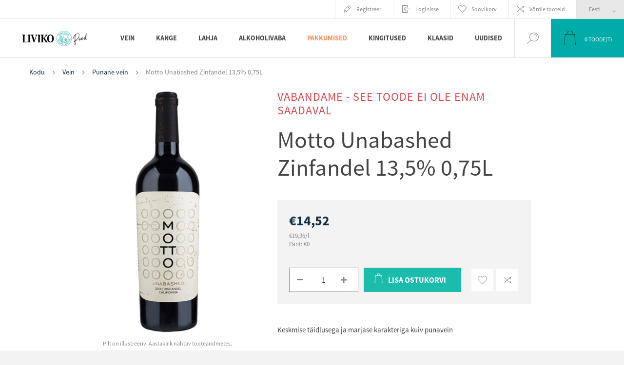

--- FILE ---
content_type: text/html; charset=utf-8
request_url: https://pood.liviko.ee/motto-unabashed-zinfandel-135-075l-2
body_size: 73025
content:


<!DOCTYPE html>
<html lang="et" dir="ltr" class="html-product-details-page">
<head>
    <script id="Cookiebot" data-culture="et" src="https://consent.cookiebot.com/uc.js" data-cbid="eaf8ff82-e6a6-42be-be77-127e79ac59d7" data-blockingmode="auto" type="text/javascript"></script>
    <title>Liviko e-pood. Motto Unabashed Zinfandel 13,5% 0,75L </title>
    <meta http-equiv="Content-type" content="text/html;charset=UTF-8" />
    <meta name="description" content="Keskmise t&#xE4;idlusega ja marjase karakteriga kuiv punavein" />
    <meta name="keywords" content="Motto Zinfandel Unabashed " />
    <meta name="generator" content="nopCommerce" />
    <meta name="viewport" content="width=device-width, initial-scale=1.0, minimum-scale=1.0, maximum-scale=2.0" />
    <link rel="preload" as="font" href="/Themes/Pacific/Content/fonts/pacific.woff" crossorigin />
    <link href="https://fonts.googleapis.com/css2?family=Roboto:wght@300;400;700&display=swap" rel="stylesheet">
        <meta property="og:type" content="product" />
<meta property="og:title" content="Motto Unabashed Zinfandel 13,5% 0,75L " />
<meta property="og:description" content="Keskmise t&#xE4;idlusega ja marjase karakteriga kuiv punavein" />
<meta property="og:image" content="https://pood.liviko.ee/images/thumbs/000/0008870_088586007200_625.jpeg" />
<meta property="og:image:url" content="https://pood.liviko.ee/images/thumbs/000/0008870_088586007200_625.jpeg" />
<meta property="og:url" content="https://pood.liviko.ee/motto-unabashed-zinfandel-135-075l-2" />
<meta property="og:site_name" content="Liviko" />
<meta property="twitter:card" content="summary" />
<meta property="twitter:site" content="Liviko" />
<meta property="twitter:title" content="Motto Unabashed Zinfandel 13,5% 0,75L " />
<meta property="twitter:description" content="Keskmise t&#xE4;idlusega ja marjase karakteriga kuiv punavein" />
<meta property="twitter:image" content="https://pood.liviko.ee/images/thumbs/000/0008870_088586007200_625.jpeg" />
<meta property="twitter:url" content="https://pood.liviko.ee/motto-unabashed-zinfandel-135-075l-2" />

        

    
    
    
    
    

        


    

        <link rel="stylesheet" type="text/css" href="/css/Product.Head.styles.css?v=P-0fIDI6bnepWqTf9i13NQWXXu0" />
        <!-- Google Tag Manager -->
<script>(function(w,d,s,l,i){w[l]=w[l]||[];w[l].push({'gtm.start':
new Date().getTime(),event:'gtm.js'});var f=d.getElementsByTagName(s)[0],
j=d.createElement(s),dl=l!='dataLayer'?'&l='+l:'';j.async=true;j.src=
'https://www.googletagmanager.com/gtm.js?id='+i+dl;f.parentNode.insertBefore(j,f);
})(window,document,'script','dataLayer','GTM-P42MRKSS');</script>
<!-- End Google Tag Manager -->
<!-- Meta Pixel Code -->
<script>
  !function(f,b,e,v,n,t,s)
  {if(f.fbq)return;n=f.fbq=function(){n.callMethod?
  n.callMethod.apply(n,arguments):n.queue.push(arguments)};
  if(!f._fbq)f._fbq=n;n.push=n;n.loaded=!0;n.version='2.0';
  n.queue=[];t=b.createElement(e);t.async=!0;
  t.src=v;s=b.getElementsByTagName(e)[0];
  s.parentNode.insertBefore(t,s)}(window, document,'script',
  'https://connect.facebook.net/en_US/fbevents.js');
  fbq('init', '1197527497744878');
  fbq('track', 'PageView');
</script>
<noscript><img height="1" width="1" style="display:none"
  src="https://www.facebook.com/tr?id=1197527497744878&ev=PageView&noscript=1"
/></noscript>
<!-- End Meta Pixel Code -->

<meta name="facebook-domain-verification" content="wo72209l4tih3h2zfsti9cc7pazsk9" />
<script>
        var _gaq = _gaq || [];
_gaq.push(['_setAccount', 'G-7C1942QBRY']);
        _gaq.push(['_trackPageview']);
        

(function() {
var ga = document.createElement('script'); ga.type = 'text/javascript'; ga.async = true;
        ga.src = ('https:' == document.location.protocol ? 'https://ssl' : 'http://www') + '.google-analytics.com/ga.js';
        var s = document.getElementsByTagName('script')[0]; s.parentNode.insertBefore(ga, s);
        })();
</script>
<!-- Global site tag (gtag.js) - Google Analytics -->
<script async src="https://www.googletagmanager.com/gtag/js?id=G-7C1942QBRY"></script>
<script>
  window.dataLayer = window.dataLayer || [];
  function gtag(){dataLayer.push(arguments);}
  gtag('js', new Date());

  gtag('config', 'G-7C1942QBRY');
</script>
<script async src="/Plugins/FoxNetSoft.GoogleAnalytics4/Scripts/GoogleAnalytics4.js"></script>
<script>
window.dataLayer = window.dataLayer || [];
var GA4_productImpressions = GA4_productImpressions || [];
var GA4_productDetails = GA4_productDetails || [];
var GA4_cartproducts = GA4_cartproducts || [];
var GA4_wishlistproducts = GA4_wishlistproducts || [];
</script>
<!-- Google tag (gtag.js) -->
<script async src="https://www.googletagmanager.com/gtag/js?id=G-EJHP1PN7DP"></script>
<script>
  window.dataLayer = window.dataLayer || [];
  function gtag(){dataLayer.push(arguments);}
  gtag('js', new Date());

  gtag('config', 'G-EJHP1PN7DP');
</script>
<!-- Google tag (gtag.js) -->
<script async src="https://www.googletagmanager.com/gtag/js?id=G-EJHP1PN7DP"></script>
<script>
  window.dataLayer = window.dataLayer || [];
  function gtag(){dataLayer.push(arguments);}
  gtag('js', new Date());

  gtag('config', 'G-EJHP1PN7DP');
</script>

        
        
        
        <link rel="shortcut icon" href="/icons/icons_0/Liviko_e-pood_ikoon.ico">
        
        
        <!--Powered by nopCommerce - https://www.nopCommerce.com-->
</head>
<body class="product-details-page-body">
<input name="__RequestVerificationToken" type="hidden" value="CfDJ8LIm6N4AdhJDpmtSkgD8n5QYJrY-2mkGP4eEFbx9vpsNMlfUqRDKgtG_xPkhLFNVKdx4nbKdxG8wYLYc7LxGJcRqA_F1VjejoY7SULDqLJ86ZD0rTsTYByoj20WOP-P1pJ8GBr8GpkGS33Vjfn1T-jQ" />

<!-- Google Tag Manager (noscript) -->
<noscript><iframe src="https://www.googletagmanager.com/ns.html?id=GTM-P42MRKSS"
height="0" width="0" style="display:none;visibility:hidden"></iframe></noscript>
<!-- End Google Tag Manager (noscript) -->

<!-- Google Tag Manager (noscript) -->
<noscript><iframe src="https://www.googletagmanager.com/ns.html?id=" height="0" width="0" style="display:none;visibility:hidden"></iframe></noscript>
<!-- End Google Tag Manager (noscript) -->

<div class="ajax-loading-block-window" style="display: none">
</div>
<div id="dialog-notifications-success" title="Teade" style="display:none;">
</div>
<div id="dialog-notifications-error" title="Viga" style="display:none;">
</div>
<div id="dialog-notifications-warning" title="Hoiatus" style="display:none;">
</div>
<div id="bar-notification" class="bar-notification-container" data-close="Sulge">
</div>

<!--[if lte IE 8]>
    <div style="clear:both;height:59px;text-align:center;position:relative;">
        <a href="http://www.microsoft.com/windows/internet-explorer/default.aspx" target="_blank">
            <img src="/Themes/Pacific/Content/img/ie_warning.jpg" height="42" width="820" alt="You are using an outdated browser. For a faster, safer browsing experience, upgrade for free today." />
        </a>
    </div>
<![endif]-->

<div class="master-wrapper-page">





<div class="header">

    <div class="header-before-holder">
        <div class="header-before-wrapper">
            


        </div>
    </div>

    <div class="header-upper">
        <div class="header-selectors-wrapper">
            
            
                <div class="desktop-language-selector">
            <select id="customerlanguage" name="customerlanguage" onchange="setLocation(this.value);" aria-label="Keeled valijat"><option selected="selected" value="https://pood.liviko.ee/changelanguage/3?returnurl=%2Fmotto-unabashed-zinfandel-135-075l-2">Eesti</option>
<option value="https://pood.liviko.ee/changelanguage/1?returnurl=%2Fmotto-unabashed-zinfandel-135-075l-2">English</option>
</select>
    </div>
    <div class="mobile-language-selector">
        <div class="current-language-image">
            <img title='Eesti' alt='Eesti' src="/images/flags/ee.png " />
        </div>
        <select id="customerlanguage" name="customerlanguage" onchange="setLocation(this.value);"><option selected="selected" value="https://pood.liviko.ee/changelanguage/3?returnurl=%2Fmotto-unabashed-zinfandel-135-075l-2">Eesti</option>
<option value="https://pood.liviko.ee/changelanguage/1?returnurl=%2Fmotto-unabashed-zinfandel-135-075l-2">English</option>
</select>
    </div>

            
        </div>
        <div class="header-links-wrapper">
            <div class="header-links">
                



        <div class="hedar-links-item">
            <a href="/register?returnUrl=%2Fmotto-unabashed-zinfandel-135-075l-2" class="ico-register">Registreeri</a>
        </div>
    <div class="hedar-links-item">
        <a href="/login?returnUrl=%2Fmotto-unabashed-zinfandel-135-075l-2" class="ico-login">Logi sisse</a>
    </div>
    <div class="hedar-links-item">
        <a href="/wishlist" class="ico-wishlist">
            <span class="wishlist-label">Soovikorv</span>

        </a>
    </div>
    <div class="hedar-links-item">
        <a href="/compareproducts" class="ico-compare">Võrdle tooteid</a>
    </div>



            </div>
        </div>
        
    </div>

    <div class="responsive-strip">
        <div class="responsive-logo-wrapper">
            



<a href="/" class="logo">


<img alt="Liviko" src="https://pood.liviko.ee/images/thumbs/000/0003810_170x170px_Liviko Poodveebi.jpeg" /></a>
        </div>
    </div>

    <div class="header-middle-holder">
    </div>

    <div class="header-lower">
        <div class="header-logo">
            



<a href="/" class="logo">


<img alt="Liviko" src="https://pood.liviko.ee/images/thumbs/000/0003810_170x170px_Liviko Poodveebi.jpeg" /></a>
        </div>

        <div class="header-menu">
            <div class="menu-button">
                <div class="menu-open" title="Menu">
                    <span class="menu-icon-line"></span>
                    <span class="menu-icon-line"></span>
                    <span class="menu-icon-line"></span>
                </div>
                <div class="menu-close" title="Close"></div>
            </div>
            <div class="menu-header">
                



        <div class="hedar-links-item">
            <a href="/register?returnUrl=%2Fmotto-unabashed-zinfandel-135-075l-2" class="ico-register">Registreeri</a>
        </div>
    <div class="hedar-links-item">
        <a href="/login?returnUrl=%2Fmotto-unabashed-zinfandel-135-075l-2" class="ico-login">Logi sisse</a>
    </div>
    <div class="hedar-links-item">
        <a href="/wishlist" class="ico-wishlist">
            <span class="wishlist-label">Soovikorv</span>

        </a>
    </div>
    <div class="hedar-links-item">
        <a href="/compareproducts" class="ico-compare">Võrdle tooteid</a>
    </div>



                
                
                    <div class="desktop-language-selector">
            <select id="customerlanguage" name="customerlanguage" onchange="setLocation(this.value);" aria-label="Keeled valijat"><option selected="selected" value="https://pood.liviko.ee/changelanguage/3?returnurl=%2Fmotto-unabashed-zinfandel-135-075l-2">Eesti</option>
<option value="https://pood.liviko.ee/changelanguage/1?returnurl=%2Fmotto-unabashed-zinfandel-135-075l-2">English</option>
</select>
    </div>
    <div class="mobile-language-selector">
        <div class="current-language-image">
            <img title='Eesti' alt='Eesti' src="/images/flags/ee.png " />
        </div>
        <select id="customerlanguage" name="customerlanguage" onchange="setLocation(this.value);"><option selected="selected" value="https://pood.liviko.ee/changelanguage/3?returnurl=%2Fmotto-unabashed-zinfandel-135-075l-2">Eesti</option>
<option value="https://pood.liviko.ee/changelanguage/1?returnurl=%2Fmotto-unabashed-zinfandel-135-075l-2">English</option>
</select>
    </div>

            </div>
            <div class="menu-body">










    <ul class="mega-menu"
        data-isRtlEnabled="false"
        data-enableClickForDropDown="false">


<li class=" has-sublist">

    <a href="/vein" class="with-subcategories" title="Vein" ><span> Vein</span></a>

        <div class="plus-button"></div>
        <div class="sublist-wrap">
            <ul class="sublist">
                <li class="back-button">
                    <span>Back</span>
                </li>


<li class=" ">

    <a href="/nautimus" class="" title="Nautimus" ><span> Nautimus</span></a>

</li>



<li class=" ">

    <a href="/sommeljee-soovitab" class="" title="Sommeljee soovitab" ><span> Sommeljee soovitab</span></a>

</li>



<li class=" ">

    <a href="/v%C3%A4%C3%A4risveinid" class="" title="Noble Wines/V&#xE4;&#xE4;risveinid" ><span> Noble Wines/V&#xE4;&#xE4;risveinid</span></a>

</li>



<li class=" ">

    <a href="/punane-vein" class="" title="Punane vein" ><span> Punane vein</span></a>

</li>



<li class=" ">

    <a href="/valge-vein" class="" title="Valge vein" ><span> Valge vein</span></a>

</li>



<li class=" ">

    <a href="/roosa-vein" class="" title="Roosa vein" ><span> Roosa vein</span></a>

</li>



<li class=" ">

    <a href="/vahuvein" class="" title="Vahuvein" ><span> Vahuvein</span></a>

</li>



<li class=" ">

    <a href="/sampanja" class="" title="&#x160;ampanja" ><span> &#x160;ampanja</span></a>

</li>



<li class=" ">

    <a href="/dessertvein" class="" title="Dessertvein" ><span> Dessertvein</span></a>

</li>



<li class=" ">

    <a href="/kangendatud-vein" class="" title="Kangendatud vein" ><span> Kangendatud vein</span></a>

</li>

            </ul>
        </div>
</li>



<li class=" has-sublist">

    <a href="/kange" class="with-subcategories" title="Kange" ><span> Kange</span></a>

        <div class="plus-button"></div>
        <div class="sublist-wrap">
            <ul class="sublist">
                <li class="back-button">
                    <span>Back</span>
                </li>


<li class=" ">

    <a href="/liviko-distillery-special" class="" title="Liviko Distillery Special" ><span> Liviko Distillery Special</span></a>

</li>



<li class=" ">

    <a href="/viin" class="" title="Viin" ><span> Viin</span></a>

</li>



<li class=" ">

    <a href="/d%C5%BEinn" class="" title="D&#x17E;inn" ><span> D&#x17E;inn</span></a>

</li>



<li class=" ">

    <a href="/viski" class="" title="Viski" ><span> Viski</span></a>

</li>



<li class=" ">

    <a href="/lik%C3%B6%C3%B6r" class="" title="Lik&#xF6;&#xF6;r" ><span> Lik&#xF6;&#xF6;r</span></a>

</li>



<li class=" ">

    <a href="/rumm" class="" title="Rumm" ><span> Rumm</span></a>

</li>



<li class=" ">

    <a href="/brandi" class="" title="Br&#xE4;ndi" ><span> Br&#xE4;ndi</span></a>

</li>



<li class=" ">

    <a href="/konjak" class="" title="Konjak" ><span> Konjak</span></a>

</li>



<li class=" ">

    <a href="/kalvados" class="" title="Kalvados" ><span> Kalvados</span></a>

</li>



<li class=" ">

    <a href="/vermut" class="" title="Vermut" ><span> Vermut</span></a>

</li>



<li class=" ">

    <a href="/tekiila" class="" title="Tekiila" ><span> Tekiila</span></a>

</li>



<li class=" ">

    <a href="/muu-kange" class="" title="Muu kange" ><span> Muu kange</span></a>

</li>

            </ul>
        </div>
</li>



<li class=" has-sublist">

    <a href="/lahja" class="with-subcategories" title="Lahja" ><span> Lahja</span></a>

        <div class="plus-button"></div>
        <div class="sublist-wrap">
            <ul class="sublist">
                <li class="back-button">
                    <span>Back</span>
                </li>


<li class=" ">

    <a href="/kokteilijook" class="" title="Kokteilijook" ><span> Kokteilijook</span></a>

</li>



<li class=" ">

    <a href="/%C3%B5lu" class="" title="&#xD5;lu" ><span> &#xD5;lu</span></a>

</li>



<li class=" ">

    <a href="/siider" class="" title="Siider" ><span> Siider</span></a>

</li>

            </ul>
        </div>
</li>



<li class=" has-sublist">

    <a href="/alkoholivaba" class="with-subcategories" title="Alkoholivaba" ><span> Alkoholivaba</span></a>

        <div class="plus-button"></div>
        <div class="sublist-wrap">
            <ul class="sublist">
                <li class="back-button">
                    <span>Back</span>
                </li>


<li class=" ">

    <a href="/vesi" class="" title="Vesi" ><span> Vesi</span></a>

</li>



<li class=" ">

    <a href="/funktsionaalsed-joogid" class="" title="Funktsionaalsed joogid" ><span> Funktsionaalsed joogid</span></a>

</li>



<li class=" ">

    <a href="/toonikud-ja-limonaadid" class="" title="Toonikud ja limonaadid" ><span> Toonikud ja limonaadid</span></a>

</li>



<li class=" ">

    <a href="/alkoholivaba-vein" class="" title="Alkoholivaba vein" ><span> Alkoholivaba vein</span></a>

</li>



<li class=" ">

    <a href="/alkoholivaba-%C3%B5lu" class="" title="Alkoholivaba &#xF5;lu" ><span> Alkoholivaba &#xF5;lu</span></a>

</li>



<li class=" ">

    <a href="/muu" class="" title="Muu" ><span> Muu</span></a>

</li>

            </ul>
        </div>
</li>



<li class="painted-product-categories-color has-sublist">

    <a href="/pakkumised" class="with-subcategories" title="Pakkumised" ><span> Pakkumised</span></a>

        <div class="plus-button"></div>
        <div class="sublist-wrap">
            <ul class="sublist">
                <li class="back-button">
                    <span>Back</span>
                </li>


<li class=" ">

    <a href="/p%C3%BCsivalt-soodsad-pakkumised" class="" title="P&#xFC;sivalt soodsad pakkumised" ><span> P&#xFC;sivalt soodsad pakkumised</span></a>

</li>



<li class=" ">

    <a href="/kampaania-pakkumised" class="" title="Kampaania pakkumised" ><span> Kampaania pakkumised</span></a>

</li>



<li class=" ">

    <a href="/l%C3%B5pum%C3%BC%C3%BCk" class="" title="L&#xF5;pum&#xFC;&#xFC;k" ><span> L&#xF5;pum&#xFC;&#xFC;k</span></a>

</li>



<li class=" ">

    <a href="/t%C3%BChjendusm%C3%BC%C3%BCk-3" class="" title="T&#xFC;hjendusm&#xFC;&#xFC;k" ><span> T&#xFC;hjendusm&#xFC;&#xFC;k</span></a>

</li>

            </ul>
        </div>
</li>



<li class=" ">

    <a href="/kingitused-2" class="" title="Kingitused" ><span> Kingitused</span></a>

</li>



<li class=" ">

    <a href="/klaasid" class="" title="Klaasid" ><span> Klaasid</span></a>

</li>



<li class=" ">

    <a href="/blog" class="" title="Uudised" ><span> Uudised</span></a>

</li>


        
    </ul>
    <div class="menu-title"><span>Menu</span></div>
    <ul class="mega-menu-responsive">


<li class=" has-sublist">

    <a href="/vein" class="with-subcategories" title="Vein" ><span> Vein</span></a>

        <div class="plus-button"></div>
        <div class="sublist-wrap">
            <ul class="sublist">
                <li class="back-button">
                    <span>Back</span>
                </li>


<li class=" ">

    <a href="/nautimus" class="" title="Nautimus" ><span> Nautimus</span></a>

</li>



<li class=" ">

    <a href="/sommeljee-soovitab" class="" title="Sommeljee soovitab" ><span> Sommeljee soovitab</span></a>

</li>



<li class=" ">

    <a href="/v%C3%A4%C3%A4risveinid" class="" title="Noble Wines/V&#xE4;&#xE4;risveinid" ><span> Noble Wines/V&#xE4;&#xE4;risveinid</span></a>

</li>



<li class=" ">

    <a href="/punane-vein" class="" title="Punane vein" ><span> Punane vein</span></a>

</li>



<li class=" ">

    <a href="/valge-vein" class="" title="Valge vein" ><span> Valge vein</span></a>

</li>



<li class=" ">

    <a href="/roosa-vein" class="" title="Roosa vein" ><span> Roosa vein</span></a>

</li>



<li class=" ">

    <a href="/vahuvein" class="" title="Vahuvein" ><span> Vahuvein</span></a>

</li>



<li class=" ">

    <a href="/sampanja" class="" title="&#x160;ampanja" ><span> &#x160;ampanja</span></a>

</li>



<li class=" ">

    <a href="/dessertvein" class="" title="Dessertvein" ><span> Dessertvein</span></a>

</li>



<li class=" ">

    <a href="/kangendatud-vein" class="" title="Kangendatud vein" ><span> Kangendatud vein</span></a>

</li>

            </ul>
        </div>
</li>



<li class=" has-sublist">

    <a href="/kange" class="with-subcategories" title="Kange" ><span> Kange</span></a>

        <div class="plus-button"></div>
        <div class="sublist-wrap">
            <ul class="sublist">
                <li class="back-button">
                    <span>Back</span>
                </li>


<li class=" ">

    <a href="/liviko-distillery-special" class="" title="Liviko Distillery Special" ><span> Liviko Distillery Special</span></a>

</li>



<li class=" ">

    <a href="/viin" class="" title="Viin" ><span> Viin</span></a>

</li>



<li class=" ">

    <a href="/d%C5%BEinn" class="" title="D&#x17E;inn" ><span> D&#x17E;inn</span></a>

</li>



<li class=" ">

    <a href="/viski" class="" title="Viski" ><span> Viski</span></a>

</li>



<li class=" ">

    <a href="/lik%C3%B6%C3%B6r" class="" title="Lik&#xF6;&#xF6;r" ><span> Lik&#xF6;&#xF6;r</span></a>

</li>



<li class=" ">

    <a href="/rumm" class="" title="Rumm" ><span> Rumm</span></a>

</li>



<li class=" ">

    <a href="/brandi" class="" title="Br&#xE4;ndi" ><span> Br&#xE4;ndi</span></a>

</li>



<li class=" ">

    <a href="/konjak" class="" title="Konjak" ><span> Konjak</span></a>

</li>



<li class=" ">

    <a href="/kalvados" class="" title="Kalvados" ><span> Kalvados</span></a>

</li>



<li class=" ">

    <a href="/vermut" class="" title="Vermut" ><span> Vermut</span></a>

</li>



<li class=" ">

    <a href="/tekiila" class="" title="Tekiila" ><span> Tekiila</span></a>

</li>



<li class=" ">

    <a href="/muu-kange" class="" title="Muu kange" ><span> Muu kange</span></a>

</li>

            </ul>
        </div>
</li>



<li class=" has-sublist">

    <a href="/lahja" class="with-subcategories" title="Lahja" ><span> Lahja</span></a>

        <div class="plus-button"></div>
        <div class="sublist-wrap">
            <ul class="sublist">
                <li class="back-button">
                    <span>Back</span>
                </li>


<li class=" ">

    <a href="/kokteilijook" class="" title="Kokteilijook" ><span> Kokteilijook</span></a>

</li>



<li class=" ">

    <a href="/%C3%B5lu" class="" title="&#xD5;lu" ><span> &#xD5;lu</span></a>

</li>



<li class=" ">

    <a href="/siider" class="" title="Siider" ><span> Siider</span></a>

</li>

            </ul>
        </div>
</li>



<li class=" has-sublist">

    <a href="/alkoholivaba" class="with-subcategories" title="Alkoholivaba" ><span> Alkoholivaba</span></a>

        <div class="plus-button"></div>
        <div class="sublist-wrap">
            <ul class="sublist">
                <li class="back-button">
                    <span>Back</span>
                </li>


<li class=" ">

    <a href="/vesi" class="" title="Vesi" ><span> Vesi</span></a>

</li>



<li class=" ">

    <a href="/funktsionaalsed-joogid" class="" title="Funktsionaalsed joogid" ><span> Funktsionaalsed joogid</span></a>

</li>



<li class=" ">

    <a href="/toonikud-ja-limonaadid" class="" title="Toonikud ja limonaadid" ><span> Toonikud ja limonaadid</span></a>

</li>



<li class=" ">

    <a href="/alkoholivaba-vein" class="" title="Alkoholivaba vein" ><span> Alkoholivaba vein</span></a>

</li>



<li class=" ">

    <a href="/alkoholivaba-%C3%B5lu" class="" title="Alkoholivaba &#xF5;lu" ><span> Alkoholivaba &#xF5;lu</span></a>

</li>



<li class=" ">

    <a href="/muu" class="" title="Muu" ><span> Muu</span></a>

</li>

            </ul>
        </div>
</li>



<li class="painted-product-categories-color has-sublist">

    <a href="/pakkumised" class="with-subcategories" title="Pakkumised" ><span> Pakkumised</span></a>

        <div class="plus-button"></div>
        <div class="sublist-wrap">
            <ul class="sublist">
                <li class="back-button">
                    <span>Back</span>
                </li>


<li class=" ">

    <a href="/p%C3%BCsivalt-soodsad-pakkumised" class="" title="P&#xFC;sivalt soodsad pakkumised" ><span> P&#xFC;sivalt soodsad pakkumised</span></a>

</li>



<li class=" ">

    <a href="/kampaania-pakkumised" class="" title="Kampaania pakkumised" ><span> Kampaania pakkumised</span></a>

</li>



<li class=" ">

    <a href="/l%C3%B5pum%C3%BC%C3%BCk" class="" title="L&#xF5;pum&#xFC;&#xFC;k" ><span> L&#xF5;pum&#xFC;&#xFC;k</span></a>

</li>



<li class=" ">

    <a href="/t%C3%BChjendusm%C3%BC%C3%BCk-3" class="" title="T&#xFC;hjendusm&#xFC;&#xFC;k" ><span> T&#xFC;hjendusm&#xFC;&#xFC;k</span></a>

</li>

            </ul>
        </div>
</li>



<li class=" ">

    <a href="/kingitused-2" class="" title="Kingitused" ><span> Kingitused</span></a>

</li>



<li class=" ">

    <a href="/klaasid" class="" title="Klaasid" ><span> Klaasid</span></a>

</li>



<li class=" ">

    <a href="/blog" class="" title="Uudised" ><span> Uudised</span></a>

</li>


        
    </ul>
            </div>
        </div>

        <div class="search-box store-search-box">
            <form method="get" id="small-search-box-form" action="/search">
        <input type="text" class="search-box-text" id="small-searchterms" autocomplete="off" name="q" placeholder="Otsi poest" aria-label="Otsi poest" />

    <!--Kendo scripts should be included before kendo.all.min.js in case we have HelpDesk. That is why we use Append to place them at the top of any other scripts -->

   






<input type="hidden" class="instantSearchResourceElement"
       data-highlightFirstFoundElement="false"
       data-minKeywordLength="3"
       data-defaultProductSortOption="0"
       data-instantSearchUrl="/instantSearchFor"
       data-searchPageUrl="/search"
       data-searchInProductDescriptions="false"
       data-numberOfVisibleProducts="5"
       data-noResultsResourceText="Tooteid ei leitud."/>

        <button type="submit" class="button-1 search-box-button">Otsing</button>
            
</form>
            <div class="search-box-opener">Otsing</div>
        </div>

        <div class="header-flyout-cart">
            <div class="mobile-flyout-cart-toggle" title="Close">
                <span class="first"></span>
                <span class="second"></span>
            </div>
            
<div class="flyout-cart-wrapper" data-flyoutCartUrl="/PacificTheme/FlyoutShoppingCart">
    <div id="topcartlink" class="flyout-cart-link" title="Ostukorv">
        <a href="/cart" class="ico-cart no-items-in-cart">
            <span class="cart-qty-number-mobile">0</span>
            <span class="cart-qty-number-desktop"><strong>0</strong> Toode(t)</span>
            <span class="cart-qty sub-total"></span>
        </a>        
    </div>
    <div id="flyout-cart" class="flyout-cart">
        <div class="mini-shopping-cart">
            <div class="count no-items-in-cart">
Sa ei ole lisanud tooteid oma ostukorvi.            </div>
        </div>
    </div>
</div>
        </div>
    </div>

    
</div>    
    <div class="overlayOffCanvas"></div>
    <div class="master-wrapper-content">
        


    
    
    
    

<div class="ajaxCartInfo" data-getAjaxCartButtonUrl="/NopAjaxCart/GetAjaxCartButtonsAjax"
     data-productPageAddToCartButtonSelector=".add-to-cart-button"
     data-productBoxAddToCartButtonSelector=".product-box-add-to-cart-button"
     data-productBoxProductItemElementSelector=".product-item"
     data-useNopNotification="False"
     data-nopNotificationCartResource="Toode on lisatud &lt;a href=&quot;/cart&quot;&gt; ostukorvi &lt;/a&gt;"
     data-nopNotificationWishlistResource="Toode on lisatud &lt;a href=&quot;/wishlist&quot;&gt; soovinimekirja &lt;/a&gt;"
     data-enableOnProductPage="True"
     data-enableOnCatalogPages="True"
     data-miniShoppingCartQuatityFormattingResource="({0})"
     data-miniWishlistQuatityFormattingResource="({0})"
     data-addToWishlistButtonSelector=".add-to-wishlist-button">
</div>

<input id="addProductVariantToCartUrl" name="addProductVariantToCartUrl" type="hidden" value="/AddProductFromProductDetailsPageToCartAjax" />
<input id="addProductToCartUrl" name="addProductToCartUrl" type="hidden" value="/AddProductToCartAjax" />
<input id="miniShoppingCartUrl" name="miniShoppingCartUrl" type="hidden" value="/MiniShoppingCart" />
<input id="flyoutShoppingCartUrl" name="flyoutShoppingCartUrl" type="hidden" value="/NopAjaxCartFlyoutShoppingCart" />
<input id="checkProductAttributesUrl" name="checkProductAttributesUrl" type="hidden" value="/CheckIfProductOrItsAssociatedProductsHasAttributes" />
<input id="getMiniProductDetailsViewUrl" name="getMiniProductDetailsViewUrl" type="hidden" value="/GetMiniProductDetailsView" />
<input id="flyoutShoppingCartPanelSelector" name="flyoutShoppingCartPanelSelector" type="hidden" value=".flyout-cart-wrapper" />
<input id="shoppingCartMenuLinkSelector" name="shoppingCartMenuLinkSelector" type="hidden" value=".cart-qty-number-mobile, .cart-qty-number-desktop strong" />
<input id="wishlistMenuLinkSelector" name="wishlistMenuLinkSelector" type="hidden" value=".wishlist-qty" />














<div id="product-ribbon-info" data-productid="988"
     data-productboxselector=".product-item, .item-holder"
     data-productboxpicturecontainerselector=".picture, .item-picture"
     data-productpagepicturesparentcontainerselector=".product-essential"
     data-productpagebugpicturecontainerselector=".picture"
     data-retrieveproductribbonsurl="/RetrieveProductRibbons">
</div>
        
        <div class="master-column-wrapper px-md-3 pt-md-1">
            


<div class="center-1">
    
    



<div class="page product-details-page product-page-layout-one">
    <div class="page-body">
        <script>
window.dataLayer = window.dataLayer || [];
var GA4_productImpressions = GA4_productImpressions || [];
var GA4_productDetails = GA4_productDetails || [];
GA4_productDetails=[{
  'item_name': 'Motto Unabashed Zinfandel 13,5% 0,75L ',
  'item_id': '988',
  'price': 14.52,
  'item_category': 'Punane vein',
  'productId': 988
}];
dataLayer.push({
'event': 'ga4_view_item',
'ecommerce': {
'currency': 'EUR',
'items': GA4_productDetails
}
});
</script>

        <div class="product-details-top">
                <div class="breadcrumb">
            <ul itemscope itemtype="http://schema.org/BreadcrumbList">
                
                <li>
                    <span>
                        <a href="/">
                            <span>Kodu</span>
                        </a>
                    </span>
                    <span class="delimiter">/</span>
                </li>
                    <li itemprop="itemListElement" itemscope itemtype="http://schema.org/ListItem">
                        <a href="/vein" itemprop="item">
                            <span itemprop="name">Vein</span>
                        </a>
                        <span class="delimiter">/</span>
                        <meta itemprop="position" content="1" />
                    </li>
                    <li itemprop="itemListElement" itemscope itemtype="http://schema.org/ListItem">
                        <a href="/punane-vein" itemprop="item">
                            <span itemprop="name">Punane vein</span>
                        </a>
                        <span class="delimiter">/</span>
                        <meta itemprop="position" content="2" />
                    </li>
                
                <li itemprop="itemListElement" itemscope itemtype="http://schema.org/ListItem">
                    <strong class="current-item" itemprop="name">Motto Unabashed Zinfandel 13,5% 0,75L </strong>
                    <span itemprop="item" itemscope itemtype="http://schema.org/Thing" 
                          id="/motto-unabashed-zinfandel-135-075l-2">
                    </span>
                    <meta itemprop="position" content="3" />
                    
                </li>
            </ul>
    </div>

            





<div class="prev-next-product">

</div>
        </div>
        <form method="post" id="product-details-form" action="/motto-unabashed-zinfandel-135-075l-2">



<!--Microdata-->
<div  itemscope itemtype="http://schema.org/Product">
    <meta itemprop="name" content="Motto Unabashed Zinfandel 13,5% 0,75L "/>
    <meta itemprop="sku" content="7751310075K_S0001"/>
    <meta itemprop="gtin" content="088586007200"/>
    <meta itemprop="mpn"/>
    <meta itemprop="description" content="Keskmise t&#xE4;idlusega ja marjase karakteriga kuiv punavein"/>
    <meta itemprop="image" content="https://pood.liviko.ee/images/thumbs/000/0008870_088586007200_625.jpeg"/>
    <div itemprop="offers" itemscope itemtype="http://schema.org/Offer">
        <meta itemprop="url" content="https://pood.liviko.ee/motto-unabashed-zinfandel-135-075l-2"/>
        <meta itemprop="price" content="14.52"/>
        <meta itemprop="priceCurrency" content="EUR"/>
        <meta itemprop="priceValidUntil"/>
        <meta itemprop="availability" content="http://schema.org/InStock" />
    </div>
    <div itemprop="review" itemscope itemtype="http://schema.org/Review">
        <meta itemprop="author" content="ALL"/>
        <meta itemprop="url" content="/productreviews/988"/>
    </div>
</div>
            <div class="product-content-wrapper" data-productid="988">
                <div class="col-12 p-0 px-md-3">
                    

                    <div class="row">
                        <div class="col-lg-4 offset-lg-1 d-none d-lg-block left-container">
                            


<div class="gallery">
    
        <div class="picture">

                <div class="product-image-holder">
                    <img alt="Pilt Motto Unabashed Zinfandel 13,5% 0,75L " src="https://pood.liviko.ee/images/thumbs/000/0008870_088586007200_625.jpeg" title="Pilt Motto Unabashed Zinfandel 13,5% 0,75L " id="main-product-img-988" />
                </div>
        </div>
    

                <div class="html-widget">
                    <p style="text-align: center;">Pilt on illustreeriv. Aastakäik nähtav tooteandmetes.</p>
                </div>

</div>
                        </div>
                        <div class="col-12 col-lg-6 right-container">
                            <div class="overview p-0 p-md-3">
                                
                                    <div class="discontinued-product">
        <h4>Vabandame - See toode ei ole enam saadaval</h4>
    </div>

                                <div class="product-overview-top mx-3 mx-md-0">
                                    <div class="product-name col-12">
                                        <h4 class="h1 custom-product-name-title">
                                            Motto Unabashed Zinfandel 13,5% 0,75L 
                                        </h4>
                                        <div class="print-logo">


<img alt="Liviko" src="https://pood.liviko.ee/images/thumbs/000/0003810_170x170px_Liviko Poodveebi.jpeg" />                                        </div>
                                    </div>
                                </div>

                                <div class="print-column">

                                    <div class="d-block d-lg-none mx-3 second-picture">
                                        


<div class="gallery">
    
        <div class="picture">

                <div class="product-image-holder">
                    <img alt="Pilt Motto Unabashed Zinfandel 13,5% 0,75L " src="https://pood.liviko.ee/images/thumbs/000/0008870_088586007200_625.jpeg" title="Pilt Motto Unabashed Zinfandel 13,5% 0,75L " id="main-product-img-988" />
                </div>
        </div>
    

                <div class="html-widget">
                    <p style="text-align: center;">Pilt on illustreeriv. Aastakäik nähtav tooteandmetes.</p>
                </div>

</div>
                                    </div>

                                    <div class="print-product-info-block">
                                            <div class="short-description">
                                                Keskmise täidlusega ja marjase karakteriga kuiv punavein
                                            </div>
                                        
    <div class="container spec-attributes row">
        <div class="col-md-6 col-12">
<div class="attribute-item attribute-item-typeofalcohol">
                    <span class="icon"></span>
                    <p>
                        <label>Alkoholi liik</label>
                        <div class="value">
                            Kaitstud p&#228;ritolunimetusega vein
                        </div>
                    </p>
                </div>
<div class="attribute-item attribute-item-producer">
                    <span class="icon"></span>
                    <p>
                        <label>Tootja</label>
                        <div class="value">
                            Motto Wines
                        </div>
                    </p>
                </div>
<div class="attribute-item attribute-item-region">
                    <span class="icon"></span>
                    <p>
                        <label>Piirkond</label>
                        <div class="value">
                            California
                        </div>
                    </p>
                </div>
<div class="attribute-item attribute-item-origin">
                    <span class="icon"></span>
                    <p>
                        <label>P&#xE4;ritolumaa</label>
                        <div class="value">
                            Ameerika &#220;hendriigid
                        </div>
                    </p>
                </div>
<div class="attribute-item attribute-item-grape">
                    <span class="icon"></span>
                    <p>
                        <label>Viinamari</label>
                        <div class="value">
                            Zinfandel
                        </div>
                    </p>
                </div>
<div class="attribute-item attribute-item-vintage">
                    <span class="icon"></span>
                    <p>
                        <label>Aastak&#xE4;ik</label>
                        <div class="value">
                            2016
                        </div>
                    </p>
                </div>
<div class="attribute-item attribute-item-color">
                    <span class="icon"></span>
                    <p>
                        <label>V&#xE4;rvus</label>
                        <div class="value">
                            Punane
                        </div>
                    </p>
                </div>
        </div>
        <div class="col-md-6 col-12">
<div class="attribute-item attribute-item-style">
                    <span class="icon"></span>
                    <p>
                        <label>Stiil</label>
                        <div class="value">
                            Kerge ja marjane
                        </div>
                    </p>
                </div>
<div class="attribute-item attribute-item-taste">
                    <span class="icon"></span>
                    <p>
                        <label>Maitse</label>
                        <div class="value">
                            Kuiv
                        </div>
                    </p>
                </div>
<div class="attribute-item attribute-item-alcohol">
                    <span class="icon"></span>
                    <p>
                        <label>Alkoholi sisaldus</label>
                        <div class="value">
                            13,5
                        </div>
                    </p>
                </div>
<div class="attribute-item attribute-item-unitvolumel">
                    <span class="icon"></span>
                    <p>
                        <label>Maht (L)</label>
                        <div class="value">
                            0,75
                        </div>
                    </p>
                </div>
<div class="attribute-item attribute-item-unitpercase">
                    <span class="icon"></span>
                    <p>
                        <label>Kogus kastis</label>
                        <div class="value">
                            12
                        </div>
                    </p>
                </div>
<div class="attribute-item attribute-item-ean">
                    <span class="icon"></span>
                    <p>
                        <label>Ean</label>
                        <div class="value">
                            088586007200
                        </div>
                    </p>
                </div>
        </div>
    </div>

                                        
    <div class="spec-serving-attributes">
            <div class="serving-attribute">
                <h3>Serveerimine</h3>
                <p class="value">
                    Kergelt jahutatuna, 15 - 17 &#186;C, sihvaka kujuga bordeaux&#180; t&#252;&#252;pi veiniklaasist. Arengupotentsiaal veinikeldris 2 - 6 aastat arvestades veini aastak&#228;iku. Enne serveerimist soovitav dekanteerida.
                </p>
            </div>
    </div>

                                    </div>

                                    
<div class="price-section">
    <div class="d-flex d-lg-block justify-content-between">
        <div>



    <div class="prices">
            <div class="product-price">
                                <span  id="price-value-988" class="price-value-988" >
                    €14,52
                                </span>
                            </div>
                <div class="base-price-pangv" id="base-price-pangv-988">
                    &#x20AC;19,36/l
                </div>
                <div class="deposit-item">
                    Pant: €0
                </div>
    </div>
        </div>
        <div class="d-flex d-lg-none">
    <div class="add-to-wishlist">
        <button type="button" id="add-to-wishlist-button-988" class="button-2 add-to-wishlist-button" title="Lisa soovinimekirja" data-productid="988" onclick="AjaxCart.addproducttocart_details('/addproducttocart/details/988/2', '#product-details-form');return false;">Lisa soovinimekirja</button>
    </div>
                <div class="compare-products">
        <button type="button" class="button-2 add-to-compare-list-button" title="Lisa võrdluse nimekirja" onclick="AjaxCart.addproducttocomparelist('/compareproducts/add/988');return false;">Lisa võrdluse nimekirja</button>
    </div>

        </div>
    </div>

    <div class="d-lg-flex justify-content-between">
        <!--add to cart-->
    <div class="add-to-cart d-flex ">
            <div class="add-to-cart-panel d-md-flex w-100 w-lg-i">
                <label class="qty-label" for="addtocart_988_EnteredQuantity">Kogus:</label>
                    <div class="add-to-cart-qty-wrapper d-flex w-100 w-lg-i d-flex justify-content-around mb-2 mb-md-0">
                        <span class="minus">-</span>
                        <input id="product_enteredQuantity_988" class="qty-input" type="text" aria-label="Enter a quantity" data-val="true" data-val-required="The Kogus field is required." name="addtocart_988.EnteredQuantity" value="1" />
                        <span class="plus">+</span>
                    </div>
                    
                    <button type="button" id="add-to-cart-button-988" class="button-1 add-to-cart-button w-100 w-lg-i" data-productid="988" onclick="AjaxCart.addproducttocart_details('/addproducttocart/details/988/1', '#product-details-form');return false;">
                        <span>Lisa ostukorvi</span>
                    </button>
            </div>
        
    </div>

        <!--wishlist, compare, email a friend-->
        <div class="d-none d-lg-flex">
            
                <div class="add-to-wishlist">
        <button type="button" id="add-to-wishlist-button-988" class="button-2 add-to-wishlist-button" title="Lisa soovinimekirja" data-productid="988" onclick="AjaxCart.addproducttocart_details('/addproducttocart/details/988/2', '#product-details-form');return false;">Lisa soovinimekirja</button>
    </div>

                <div class="compare-products">
        <button type="button" class="button-2 add-to-compare-list-button" title="Lisa võrdluse nimekirja" onclick="AjaxCart.addproducttocomparelist('/compareproducts/add/988');return false;">Lisa võrdluse nimekirja</button>
    </div>

            
        </div>
    </div>

</div>

                                    <div class="mx-3 mx-md-0 product-info-block">
                                        
    <div class="short-description">
        Keskmise täidlusega ja marjase karakteriga kuiv punavein
    </div>

    <div class="container spec-attributes row">
        <div class="col-md-6 col-12">
<div class="attribute-item attribute-item-typeofalcohol">
                    <span class="icon"></span>
                    <p>
                        <label>Alkoholi liik</label>
                        <div class="value">
                            Kaitstud p&#228;ritolunimetusega vein
                        </div>
                    </p>
                </div>
<div class="attribute-item attribute-item-producer">
                    <span class="icon"></span>
                    <p>
                        <label>Tootja</label>
                        <div class="value">
                            Motto Wines
                        </div>
                    </p>
                </div>
<div class="attribute-item attribute-item-region">
                    <span class="icon"></span>
                    <p>
                        <label>Piirkond</label>
                        <div class="value">
                            California
                        </div>
                    </p>
                </div>
<div class="attribute-item attribute-item-origin">
                    <span class="icon"></span>
                    <p>
                        <label>P&#xE4;ritolumaa</label>
                        <div class="value">
                            Ameerika &#220;hendriigid
                        </div>
                    </p>
                </div>
<div class="attribute-item attribute-item-grape">
                    <span class="icon"></span>
                    <p>
                        <label>Viinamari</label>
                        <div class="value">
                            Zinfandel
                        </div>
                    </p>
                </div>
<div class="attribute-item attribute-item-vintage">
                    <span class="icon"></span>
                    <p>
                        <label>Aastak&#xE4;ik</label>
                        <div class="value">
                            2016
                        </div>
                    </p>
                </div>
<div class="attribute-item attribute-item-color">
                    <span class="icon"></span>
                    <p>
                        <label>V&#xE4;rvus</label>
                        <div class="value">
                            Punane
                        </div>
                    </p>
                </div>
        </div>
        <div class="col-md-6 col-12">
<div class="attribute-item attribute-item-style">
                    <span class="icon"></span>
                    <p>
                        <label>Stiil</label>
                        <div class="value">
                            Kerge ja marjane
                        </div>
                    </p>
                </div>
<div class="attribute-item attribute-item-taste">
                    <span class="icon"></span>
                    <p>
                        <label>Maitse</label>
                        <div class="value">
                            Kuiv
                        </div>
                    </p>
                </div>
<div class="attribute-item attribute-item-alcohol">
                    <span class="icon"></span>
                    <p>
                        <label>Alkoholi sisaldus</label>
                        <div class="value">
                            13,5
                        </div>
                    </p>
                </div>
<div class="attribute-item attribute-item-unitvolumel">
                    <span class="icon"></span>
                    <p>
                        <label>Maht (L)</label>
                        <div class="value">
                            0,75
                        </div>
                    </p>
                </div>
<div class="attribute-item attribute-item-unitpercase">
                    <span class="icon"></span>
                    <p>
                        <label>Kogus kastis</label>
                        <div class="value">
                            12
                        </div>
                    </p>
                </div>
<div class="attribute-item attribute-item-ean">
                    <span class="icon"></span>
                    <p>
                        <label>Ean</label>
                        <div class="value">
                            088586007200
                        </div>
                    </p>
                </div>
        </div>
    </div>



    <div class="spec-serving-attributes">
            <div class="serving-attribute">
                <h3>Serveerimine</h3>
                <p class="value">
                    Kergelt jahutatuna, 15 - 17 &#186;C, sihvaka kujuga bordeaux&#180; t&#252;&#252;pi veiniklaasist. Arengupotentsiaal veinikeldris 2 - 6 aastat arvestades veini aastak&#228;iku. Enne serveerimist soovitav dekanteerida.
                </p>
            </div>
    </div>



    <div class="full-description">
        <h3>Lisainfo</h3>
<p>Washingtoni veiniregiooni vanim veinikoda, veiniaiad aastast 1934. Motto on Chateau Ste. Michelle registreeritud kaubamärk California veinidele.
Värvilt sügav mustjaspunane.
Aroomis kuivatatud punaseid luuvilju, sireliõisi, tumedaid metsamarju, küpseid põldmarju ja mustikaid, kibuvitsamoosi, veidi mõrušokolaadi ja kakaod. Aroomilõppu vürtsitab veidi torkiv piprasus.
Maitse on keskmise täidlusega küpselt marjane.Tunda üleküpsenud punaseid marju, vaarikaid, kirsse, tumedaid ploome ja kibuvitsamoosi. Järelmaitse on marjaselt pikk, koos pehmete magusate vürtsiste tanniinidega.
Vein kääritatakse roostevabast terasest vaatides, osa veinist laagerdub prantsuse tammevaatides.
</p>
<h3>Tarbimissoovitus</h3>
<p>Kergelt grillitud sealiharoad, BBQ ribid, grillitud linnulihatoidud, tomatikastmete ja lihapõhised pastaroad.</p>
<h3>Toote koduleht</h3>
<p><a href="http://www.ste-michelle.com" target="_blank">http://www.ste-michelle.com</a></p>


    </div>


                                        


                                        
                                    </div>
                                </div>
                                <div class="d-md-none">
                                    
<div class="price-section">
    <div class="d-flex d-lg-block justify-content-between">
        <div>



    <div class="prices">
            <div class="product-price">
                                <span  id="price-value-988" class="price-value-988" >
                    €14,52
                                </span>
                            </div>
                <div class="base-price-pangv" id="base-price-pangv-988">
                    &#x20AC;19,36/l
                </div>
                <div class="deposit-item">
                    Pant: €0
                </div>
    </div>
        </div>
        <div class="d-flex d-lg-none">
    <div class="add-to-wishlist">
        <button type="button" id="add-to-wishlist-button-988" class="button-2 add-to-wishlist-button" title="Lisa soovinimekirja" data-productid="988" onclick="AjaxCart.addproducttocart_details('/addproducttocart/details/988/2', '#product-details-form');return false;">Lisa soovinimekirja</button>
    </div>
                <div class="compare-products">
        <button type="button" class="button-2 add-to-compare-list-button" title="Lisa võrdluse nimekirja" onclick="AjaxCart.addproducttocomparelist('/compareproducts/add/988');return false;">Lisa võrdluse nimekirja</button>
    </div>

        </div>
    </div>

    <div class="d-lg-flex justify-content-between">
        <!--add to cart-->
    <div class="add-to-cart d-flex Bottom">
            <div class="add-to-cart-panel d-md-flex w-100 w-lg-i">
                <label class="qty-label" for="addtocartBottom_988_EnteredQuantity">Kogus:</label>
                    <div class="add-to-cart-qty-wrapper d-flex w-100 w-lg-i d-flex justify-content-around mb-2 mb-md-0">
                        <span class="minus">-</span>
                        <input id="product_enteredQuantity2_988" class="qty-input" type="text" aria-label="Enter a quantity" data-val="true" data-val-required="The Kogus field is required." name="addtocartBottom_988.EnteredQuantity" value="1" />
                        <span class="plus">+</span>
                    </div>
                    
                    <button type="button" id="add-to-cart-button-988-2" class="button-1 add-to-cart-button w-100 w-lg-i" data-productid="988" onclick="$('#add-to-cart-button-988').trigger('click');return false;">
                        <span>Lisa ostukorvi</span>
                    </button>
            </div>
        
    </div>

        <!--wishlist, compare, email a friend-->
        <div class="d-none d-lg-flex">
            
                <div class="add-to-wishlist">
        <button type="button" id="add-to-wishlist-button-988" class="button-2 add-to-wishlist-button" title="Lisa soovinimekirja" data-productid="988" onclick="AjaxCart.addproducttocart_details('/addproducttocart/details/988/2', '#product-details-form');return false;">Lisa soovinimekirja</button>
    </div>

                <div class="compare-products">
        <button type="button" class="button-2 add-to-compare-list-button" title="Lisa võrdluse nimekirja" onclick="AjaxCart.addproducttocomparelist('/compareproducts/add/988');return false;">Lisa võrdluse nimekirja</button>
    </div>

            
        </div>
    </div>

</div>
                                </div>
                            </div>
                        </div>
                    </div>
                    <div class="print-show">
                            <div class="full-description">
                                <h3>Lisainfo</h3>
<p>Washingtoni veiniregiooni vanim veinikoda, veiniaiad aastast 1934. Motto on Chateau Ste. Michelle registreeritud kaubamärk California veinidele.
Värvilt sügav mustjaspunane.
Aroomis kuivatatud punaseid luuvilju, sireliõisi, tumedaid metsamarju, küpseid põldmarju ja mustikaid, kibuvitsamoosi, veidi mõrušokolaadi ja kakaod. Aroomilõppu vürtsitab veidi torkiv piprasus.
Maitse on keskmise täidlusega küpselt marjane.Tunda üleküpsenud punaseid marju, vaarikaid, kirsse, tumedaid ploome ja kibuvitsamoosi. Järelmaitse on marjaselt pikk, koos pehmete magusate vürtsiste tanniinidega.
Vein kääritatakse roostevabast terasest vaatides, osa veinist laagerdub prantsuse tammevaatides.
</p>
<h3>Tarbimissoovitus</h3>
<p>Kergelt grillitud sealiharoad, BBQ ribid, grillitud linnulihatoidud, tomatikastmete ja lihapõhised pastaroad.</p>
<h3>Toote koduleht</h3>
<p><a href="http://www.ste-michelle.com" target="_blank">http://www.ste-michelle.com</a></p>


                            </div>

                        

                    </div>
                </div>
            </div>
        <input name="__RequestVerificationToken" type="hidden" value="CfDJ8LIm6N4AdhJDpmtSkgD8n5QYJrY-2mkGP4eEFbx9vpsNMlfUqRDKgtG_xPkhLFNVKdx4nbKdxG8wYLYc7LxGJcRqA_F1VjejoY7SULDqLJ86ZD0rTsTYByoj20WOP-P1pJ8GBr8GpkGS33Vjfn1T-jQ" /></form>
        
    </div>
</div>

    
</div>

        </div>
        

    </div>
    

<div class="footer">
    <div class="footer-upper">
        <div class="footer-blocks-wrapper center">
            <div class="footer-block-center">
                <div class="newsletter">
    <div class="title">
        <strong>Uudiskiri</strong>
    </div>
    <div class="newsletter-subscribe" id="newsletter-subscribe-block">
        <div class="newsletter-email">
            <input id="newsletter-email" class="newsletter-subscribe-text" placeholder="Sisesta oma e-posti aadress siia" aria-label="Liitu uudiskirjaga" type="email" name="NewsletterEmail" value="" />
            <button type="button" id="newsletter-subscribe-button" class="button-1 newsletter-subscribe-button">
                <span>Telli</span>
            </button>
        </div>
        <div class="newsletter-validation">
            <span id="subscribe-loading-progress" style="display: none;" class="please-wait">Oota ...</span>
            <span class="field-validation-valid" data-valmsg-for="NewsletterEmail" data-valmsg-replace="true"></span>
        </div>
    </div>
    <div class="newsletter-result" id="newsletter-result-block"></div>
    
</div>
                



<ul class="social-sharing">
        <li><a target="_blank" class="facebook" href="https://www.facebook.com/LivikoPood" rel="noopener noreferrer"></a></li>
        <li><a target="_blank" class="youtube" href="https://www.youtube.com/channel/UCnoHr-PaNxBHJO8nMDLVGuA" rel="noopener noreferrer"></a></li>
        <li><a target="_blank" class="instagram" href="https://www.instagram.com/livikopood/" rel="noopener noreferrer"></a></li>
</ul>
            </div>
        </div>
        <div class="footer-blocks-wrapper left">
            <div class="footer-block contact">
                <div class="title">
                    <strong>Kontakt</strong>
                </div>
                <ul class="list footer-collapse">
                    <li class="phone">
                        <span>+372 66 78 141</span>
                    </li>
                    <li class="work-time">
                        <span>E-R 10:00-18:00</span>
                    </li>
                    <li class="e-mail">
                        <span>pood@liviko.ee</span>
                    </li>
                    <li class="address-city">
                        <span>Tallinn, Eesti</span>
                    </li>
                    <li class="address-street">
                        <span> <a href="https://goo.gl/maps/vaGp2Y5ndxpnAomS9?coh=178571&entry=tt">Lastekodu 45</a></span>
                    </li>
                </ul>
            </div>
            <div class="footer-block information">
                <div class="title">
                    <strong>Info</strong>
                </div>
                <ul class="list footer-collapse">                    
                        <li><a href="/kuidas-osta-e-poest">Kuidas osta e-poest</a></li>
                        <li><a href="/m%C3%BC%C3%BCgitingimused">M&#xFC;&#xFC;gitingimused</a></li>
                        <li><a href="/isikuandmete-t%C3%B6%C3%B6tlemine">Isikuandmete t&#xF6;&#xF6;tlemine</a></li>
                        <li><a href="/pysiklient">P&#xFC;siklient</a></li>
                </ul>
            </div>
        </div>
        <div class="footer-blocks-wrapper right">
            <div class="footer-block service">
                <div class="title">
                    <strong>Klienditeenindus</strong>
                </div>
                <ul class="list footer-collapse">
	                    <li><a href="/search">Otsing</a> </li>
	                    <li><a href="/blog">Uudised</a></li>
	                    <li><a href="/meist">Meist</a></li>
                </ul>
            </div>
            <div class="footer-block account">
                <div class="title">
                    <strong>Minu konto</strong>
                </div>
                <ul class="list footer-collapse">
	                    <li><a href="/customer/info">Minu konto</a></li>
	                    <li><a href="/order/history">Tellimused</a></li>
	                    <li><a href="/cart">Ostukorv</a></li>
	                    <li><a href="/wishlist">Soovikorv</a></li>
                </ul>
            </div> 
        </div>     
    </div>
    <div class="footer-lower">
        <div class="footer-lower-left">
        </div>
        <div class="footer-lower-right">
            <div class="footer-disclaimer">
                Copyright © 2026 Liviko. Kõik õigused kaitstud.
            </div>
            </div>
        
    </div>
    
</div>
</div>










<div class="newsletter-subscribe-popup-overlay"
     data-newsLetterSubscribeUrl="/subscribenewsletter"
     data-newsLetterLogNewsletterGdprConsentUrl="/NewsletterPopup/LogNewsletterGdprConsent"
     data-showPopupDelay="3000"
     data-allowToUnsubscribe="False"
     data-popupOpenerSelector="#newsletter-subscribe-button">
    <div class="newsletter-subscribe-popup " style="">
        <h3 class="newsletter-subscribe-popup-title">
            <span>LIITU MEIE UUDISKIRJAGA!</span>
        </h3>
        <div class="newsletter-subscribe-description-wrapper">
            <p class="newsletter-subscribe-popup-description">Nii saad olla kindel, et Sinuni jõuab info parimatest sooduskampaaniatest, pakkumistest ja uutest huvitavatest toodetest!</p>
        </div>

        <form>
            <div class="newsletter-subscribe newsletter-subscribe-block">
                <div class="newsletter-email">
                    <input type="email" id="newsletter-email-newsletter-plugin" class="newsletter-subscribe-text" placeholder="Sisesta oma e-posti aadress siia" aria-label="Liitu uudiskirjaga" />
                    <button type="button" class="button-1 newsletter-subscribe-button"><span>Liitu uudiskirjaga</span></button>
                </div> 
                <style type="text/css">
                    .consent-error {
                        text-align: center;
                        color: red;
                        font-size: 14px;
                        margin: 10px 0;
                        display: none;
                    }
                </style>
                <div class="consent-error">Palun nõustu oma e-posti säilitamisega uudiskirja jaoks</div>
                <div class="newsletter-validation">
                    <span style="display: none;" class="subscribe-loading-progress please-wait">Oota ...</span>
                    <span class="field-validation-valid" data-valmsg-for="newsletter-email-newsletter-plugin" data-valmsg-replace="true"></span>
                </div>
                <div class="newsletter-result newsletter-result-block"></div>
            </div>
        </form>

        <div class="newspetter-popup-inputs">
                <div class="newsletter-gdpr-checkbox-content">
                    <input class="newsletter-gdpr-consent-checkbox" type="checkbox" id="newsletter_gdpr-notice-newsletter-plugin" />
                    <label for="newsletter_gdpr-notice-newsletter-plugin">Nõustun oma e-posti säilitamisega uudiskirja jaoks</label>
                </div>

            <div class="newsletter-subscribe-checkbox-content">
                <input class="newsletter-subscribe-popup-checkbox" type="checkbox" id="newsletter_do-not-show-newsletter-plugin"  checked="checked"  />
                <label for="newsletter_do-not-show-newsletter-plugin">Ära rohkem kuva antud teavitust</label>
            </div>
        </div>
        <a class="close-popup" href="#">Close</a>
    </div>
</div><script>
function deferjqueryloadingGoogleAnalytics4() {
    if (window.jQuery && typeof $== 'function' && window.GoogleGA4Helper) 
    {
GoogleGA4Helper.Init('EUR', false);
        GoogleGA4Helper.Initialization();
    }
    else
        setTimeout(function () { deferjqueryloadingGoogleAnalytics4() }, 300);
}
deferjqueryloadingGoogleAnalytics4();
</script>


<div class="scroll-back-button" id="goToTop"></div>
<script type="text/javascript" src="/js/Product.Footer.scripts.js?v=DBJ__t3rldCwke1O7MA9TP3fxY4" data-cookieconsent="ignore"></script><script type="text/javascript">
                        //when a customer clicks 'Enter' button we submit the "add to cart" button (if visible)
                        $(document).ready(function() {
                            $("#addtocart_988_EnteredQuantity").on("keydown", function(event) {
                                if (event.keyCode == 13) {
                                    $("#add-to-cart-button-988").trigger("click");
                                    return false;
                                }
                            });

                            $("#product_enteredQuantity_988").on("input propertychange paste", function () {
                                $('#product_enteredQuantity2_988').val($(this).val());
                                var data = {
                                    productId: 988,
                                    quantity: $('#product_enteredQuantity_988').val()
                                };
                                $(document).trigger({ type: "product_quantity_changed", changedData: data });
                            });
                        });
                    </script>

<script type="text/javascript">
                        //when a customer clicks 'Enter' button we submit the "add to cart" button (if visible)
                        $(document).ready(function() {
                            $("#product_enteredQuantity2_988").on("keydown", function(event) {
                                if (event.keyCode == 13) {
                                    $("#add-to-cart-button-988").trigger("click");
                                    return false;
                                }
                            });

                            $("#product_enteredQuantity2_988").on("input propertychange paste", function () {
                                $('#product_enteredQuantity_988').val($(this).val());
                            });
                        });
                    </script>

<script type="text/javascript">
    $(document).ready(function () {
        if (".painted-product-categories-color") {
            $(".painted-product-categories-color > a > span").each(function () {
                $(this).css("color", "#ff8e57");
            });
        }

        var move = function () {
            if (window.matchMedia('(max-width: 1260px)').matches) {
                $(".header-before-wrapper").detach().appendTo(".header-middle-holder");

                if ($(".admin-header-links").length > 0) {
                    $(".header-flyout-cart").css("top", "35px");
                    $(".menu-button").css("top", "35px");
                }
            } else {
                $(".header-before-wrapper").detach().appendTo(".header-before-holder");

                if ($(".admin-header-links").length > 0) {
                    $(".header-flyout-cart").css("top", "0");
                    $(".menu-button").css("top", "0");
                }
            }

            setContentWrapperPadding();
        }

        move();
        $(window).on('resize', move);

        function setContentWrapperPadding() {
            var headerBeforeWrapperHeight = $(".header").outerHeight();
            var paddingTop = $(".master-wrapper-content").css('padding-top');

            $(".master-wrapper-content").css("padding-top", parseInt(headerBeforeWrapperHeight) + 5);
            $(".finest-checkout.v-application .container").css("padding-top", parseInt(headerBeforeWrapperHeight));
        }
    });
</script>

<script id="instantSearchItemTemplate" type="text/x-kendo-template">
    <div class="instant-search-item" data-url="${ data.CustomProperties.Url }">
        <a href="${ data.CustomProperties.Url }">
            <div class="img-block">
                <img src="${ data.DefaultPictureModel.ImageUrl }" alt="${ data.Name }" title="${ data.Name }" style="border: none">
            </div>
            <div class="detail">
                <div class="title">${ data.Name }</div>
                <div class="price"># var price = ""; if (data.ProductPrice.Price) { price = data.ProductPrice.Price } # #= price #</div>           
            </div>
        </a>
    </div>
</script>

<script type="text/javascript">
                $("#small-search-box-form").on("submit", function(event) {
                    if ($("#small-searchterms").val() == "") {
                        alert('Palun sisesta otsingus\u00F5na');
                        $("#small-searchterms").focus();
                        event.preventDefault();
                    }
                });
            </script>

<script type="text/javascript">
        var localized_data = {
            AjaxCartFailure: "Toote lisamine ebaõnnestus. Värskendage lehte ja proovige veel üks kord."
        };
        AjaxCart.init(false, '.header-links .cart-qty', '.header-links .wishlist-qty', '.flyout-cart-wrapper', localized_data);
    </script>

<script type="text/javascript">
        function newsletter_subscribe(subscribe) {
            var subscribeProgress = $("#subscribe-loading-progress");
            subscribeProgress.show();
            var postData = {
                subscribe: subscribe,
                email: $("#newsletter-email").val()
            };
            addAntiForgeryToken(postData);
            $.ajax({
                cache: false,
                type: "POST",
                url: "/subscribenewsletter",
                data: postData,
                success: function(data) {
                    subscribeProgress.hide();
                    $("#newsletter-result-block").html(data.Result);
                    if (data.Success) {
                        $('#newsletter-subscribe-block').hide();
                        $('#newsletter-result-block').show();
                    } else {
                        $('#newsletter-result-block').fadeIn("slow").delay(2000).fadeOut("slow");
                    }
                },
                error: function(xhr, ajaxOptions, thrownError) {
                    alert('Failed to subscribe.');
                    subscribeProgress.hide();
                }
            });
        }

        $(document).ready(function () {
            $('#newsletter-subscribe-button').on('click', function () {
newsletter_subscribe('true');            });
            $("#newsletter-email").on("keydown", function (event) {
                if (event.keyCode == 13) {
                    $("#newsletter-subscribe-button").trigger("click");
                    return false;
                }
            });
        });
    </script>


</body>
</html>

--- FILE ---
content_type: text/html; charset=utf-8
request_url: https://pood.liviko.ee/NopAjaxCart/GetAjaxCartButtonsAjax
body_size: 1006
content:


        <div class="ajax-cart-button-wrapper" data-productid="988" data-isproductpage="true">
                <button type="button" id="add-to-cart-button-988" class="button-1 add-to-cart-button nopAjaxCartProductVariantAddToCartButton" data-productid="988"><span>&#xA;                        Lisa ostukorvi&#xA;                    </span></button>
                      

        </div>
        <div class="ajax-cart-button-wrapper" data-productid="988" data-isproductpage="true">
                <button type="button" id="add-to-cart-button-988" class="button-1 add-to-cart-button nopAjaxCartProductVariantAddToCartButton" data-productid="988"><span>&#xA;                        Lisa ostukorvi&#xA;                    </span></button>
                      

        </div>


--- FILE ---
content_type: application/javascript
request_url: https://pood.liviko.ee/Plugins/FoxNetSoft.GoogleAnalytics4/Scripts/GoogleAnalytics4.js
body_size: 2410
content:
var GoogleGA4Helper = {
    enableDebug: false,
    currency: 'USD',
    Init: function (cc, debug) {
        this.currency = cc;
        this.enableDebug = debug;
    },

    _getProductId: function (object) {
        var productid = $(object).data("productid");
        if (productid > 0) {
            return productid;
        }
        var script = $(object).attr("onclick");
        if (script && script.length > 0) {
            //productid = parseInt(script.replace(/[^0-9]/g, ''));
            var numn = script.match(/\d+/g);
            if (numn !== null) {
                productid = numn.map(Number)[0];
                if (productid > 0) {
                    return productid;
                }
            }
        }
        return 0;
    },
    Initialization: function () {
        GoogleGA4Helper.ReloadEvents();

        $(document).bind("nopAjaxCartProductAddedToCartEvent", function (e) {
            GoogleGA4Helper.AddToCart('ga4_add_to_cart', e.productId, e.quantity);
            e.stopPropagation();
        });
        $(document).bind("nopAjaxCartProductAddedToWishlistEvent", function (e) {
            GoogleGA4Helper.AddToCart('ga4_add_to_wishlist', e.productId, e.quantity);
            e.stopPropagation();
        });
    },
    CheckExistEvent: function (obj) {
        return $(obj).data('googleanalytics4') == 1;
        
        /*
        try {
            var events = $._data(obj.get(0), 'events').click;
            if (typeof events === "undefined") {
                return false;
            }
            return true;
        }
        catch (err) {
            return false;
        }*/
    },
    ReloadEvents: function () {
        //productClick
        $('.product-item[data-productid]').each(function () {
            var productid = $(this).data("productid");
            if (productid > 0) {
                if (GoogleGA4Helper.CheckExistEvent($(this).find('a'))) {
                    return;
                }
                $(this).find('a').data('googleanalytics4', 1);
                $(this).find('a').click({ productid: productid }, function (event) {
                    event.preventDefault();
                    var productid = event.data.productid;
                    var url = $(this).attr('href');
                    //var product = GA4_productImpressions.find(x => x.productId === productid);
                    var result = $.grep(GA4_productImpressions, function (e) { return e.productId == productid; });
                    if (result.length > 0) {
                        GoogleGA4Helper.ProductClick([result[0]], url);
                        return;
                    }
                    window.location.href = url;
                });
            }
        });
        //addToCart
        $('.add-to-cart-button, .product-box-add-to-cart-button').each(function () {
            var productid = GoogleGA4Helper._getProductId(this);
            if (productid > 0) {
                if (GoogleGA4Helper.CheckExistEvent($(this))) {
                    return;
                }
                $(this).data('googleanalytics4', 1);
                $(this).click({ productid: productid }, function (event) {
                    event.preventDefault();
                    GoogleGA4Helper.AddToCart('ga4_add_to_cart', event.data.productid);
                });
            }
        });
        //addToWishlist
        $('.add-to-wishlist-button').each(function () {
            var productid = GoogleGA4Helper._getProductId(this);
            if (productid > 0) {
                if (GoogleGA4Helper.CheckExistEvent($(this))) {
                    return;
                }
                $(this).data('googleanalytics4', 1);
                $(this).click({ productid: productid }, function (event) {
                    event.preventDefault();
                    GoogleGA4Helper.AddToCart('ga4_add_to_wishlist', event.data.productid);
                });
            }
        });
        //add-to-compare-list-button
        /*$('.add-to-compare-list-button').each(function () {
            var productid = GoogleGA4Helper._getProductId(this);
            if (productid > 0) {
                if (GoogleGA4Helper.CheckExistEvent($(this))) {
                    return;
                }
                $(this).data('googleanalytics4', 1);
                $(this).click({ productid: productid }, function (event) {
                    event.preventDefault();
                    GoogleGA4Helper.AddToCart('ga4_addToCompare', event.data.productid);
                });
            }
        });
        */
        //remove from the cart
        $('.update-cart-button').click(function () {
            $('input[name="removefromcart"]:checked').each(function () {
                var cartitemid = $(this).val();
                if (cartitemid > 0) {
                    GoogleGA4Helper.RemoveFromCart('ga4_remove_from_cart', cartitemid);
                }
            });
        });
        //remove all from the cart
        $('.clear-cart-button').click(function () {
            $('input[name="removefromcart"]').each(function () {
                var cartitemid = $(this).val();
                if (cartitemid > 0) {
                    GoogleGA4Helper.RemoveFromCart('ga4_remove_from_cart', cartitemid);
                }
            });
        });
        //remove from the wishlist
        $('.update-wishlist-button').click(function () {
            $('input[name="removefromcart"]:checked').each(function () {
                var cartitemid = $(this).val();
                if (cartitemid > 0) {
                    GoogleGA4Helper.RemoveFromCart('ga4_remove_from_wishlist', cartitemid);
                }
            });
        });

        //copy from wishlist to cart
        $('.wishlist-add-to-cart-button').click(function () {
            $('input[name="addtocart"]:checked').each(function () {
                var cartitemid = $(this).val();
                if (cartitemid > 0) {
                    var products = $.grep(GA4_wishlistproducts, function (e) { return e.cartItemId == cartitemid; });
                    if (products.length > 0) {
                        var quantity = $('input[name="itemquantity' + cartitemid + '"]').val();
                        GoogleGA4Helper.AddToCart('ga4_add_to_cart', products[0].productId, quantity);
                    }
                }
            });
        });
    },
    ProductClick: function (products, url) {
        this.WriteConsole({ 'ProductClick': products });
        dataLayer.push({
            'event': 'ga4_select_item',
            'ecommerce': {
                'item_list_name': products[0].list,
                'items': products
            },
            'eventCallback': function () {
                document.location = url;
            },
            'eventTimeout': 2000
        });
        /* if customer uses blocker*/
        if (typeof google_tag_manager == "undefined") {
            document.location = url;
        }
    },
    PurchaseForADblock: function (orderid) {
        //window.addEventListener('load', function () {
            //customer blocks Tag Manager
        if (!window.google_tag_manager) {
                var img = document.createElement('img');
                img.setAttribute('style', 'display:none;');
                img.src = '/GoogleAnalytics4/Purchase?orderid=' + orderid;
                document.body.appendChild(img);  
            };
        //}, false);
    },
    AddToCart: function (eventname, productid, quantity) {
        var products = [];
        if (typeof GA4_productDetails !== 'undefined' && GA4_productDetails !== null) {
            products = $.grep(GA4_productDetails, function (e) { return e.productId == productid; });
        }
        if (products.length == 0 && typeof GA4_productImpressions !== 'undefined' && GA4_productImpressions !== null) {
            products = $.grep(GA4_productImpressions, function (e) { return e.productId == productid; });
        }
        if (products.length == 0 && typeof GA4_wishlistproducts !== 'undefined' && GA4_wishlistproducts !== null) {
            products = $.grep(GA4_wishlistproducts, function (e) { return e.productId == productid; });
        }
        if (products.length > 0) {
            if (quantity == undefined)
                quantity = $('#product_enteredQuantity_' + productid).val();
            if (quantity == undefined)
                quantity = 1;
            if (eventname == undefined)
                eventname = 'ga4_add_to_cart';
            products[0].quantity = quantity;

            var itemamount = (products[0].price * quantity).toFixed(2);
            this.WriteConsole({ 'AddToCart': [eventname, products[0]] });

            dataLayer.push({
                'event': eventname,
                'ecommerce': {
                    'currency': this.currency,
                    'value': itemamount,
                    'items': products
                }
            });
        }
    },
    RemoveFromCart: function (eventname, cartitemid, quantity) {
        var products = $.grep(GA4_cartproducts, function (e) { return e.cartItemId == cartitemid; });
        if (products.length == 0) {
            products = $.grep(GA4_wishlistproducts, function (e) { return e.cartItemId == cartitemid; });
        }
        if (products.length > 0) {
            if (quantity == undefined)
                quantity = $('input[name="itemquantity' + cartitemid + '"]').val();
            if (quantity == undefined)
                quantity = 1;
            products[0].quantity = quantity;
            var itemamount = (products[0].price * quantity).toFixed(2);
            if (eventname == undefined)
                eventname = 'ga4_remove_from_cart';
            this.WriteConsole({ 'RemoveFromCart': [eventname, products] });
            dataLayer.push({
                'event': eventname,
                'ecommerce': {
                    'currency': this.currency,
                    'value': itemamount,
                    'items': products
                }
            });
        }
    },
    WriteConsole: function (obj) {
        if (this.enableDebug) {
            str = JSON.stringify(obj);
            //str = JSON.stringify(obj, null, 4); // (Optional) beautiful indented output.
            console.log(str); // Logs output to dev tools console.
        }
    }
};


--- FILE ---
content_type: image/svg+xml
request_url: https://pood.liviko.ee/Plugins/FinestCommerce.Plugins.Extended.Liviko/Themes/Pacific/Content/img/icons/typeofalcohol.svg
body_size: 3960
content:
<svg width="34" height="38" viewBox="0 0 34 38" fill="none" xmlns="http://www.w3.org/2000/svg">
<path d="M7.07674 0.265921C7.24167 0.433123 7.33413 0.658545 7.33411 0.893404V1.85149H3.77667V0.893404C3.77667 0.656459 3.8708 0.429218 4.03834 0.261672C4.20589 0.0941262 4.43313 0 4.67007 0H6.45284C6.68767 0.00318813 6.91181 0.0987199 7.07674 0.265921Z" fill="#142E44"/>
<path d="M7.60748 11.5914C7.7829 11.884 8.03281 12.1248 8.3317 12.2893C9.18089 12.7772 9.88587 13.4811 10.3751 14.3296C10.5503 14.6335 10.6956 14.9521 10.8098 15.281C10.5314 15.8466 10.1863 16.3894 9.75423 16.9173L9.73408 16.9419C9.24696 17.5368 8.5802 18.3511 8.06788 19.5896C7.54935 20.8431 7.22466 22.4334 7.22466 24.6066V35.1967C7.22466 36.2679 7.60734 37.2405 8.23921 37.9999H1.24106C0.911913 37.9999 0.596243 37.8692 0.363499 37.6364C0.130754 37.4037 0 37.088 0 36.7589V17.104C0.000461449 16.1275 0.258143 15.1684 0.747107 14.3232C1.23607 13.478 1.93906 12.7765 2.78532 12.2893C3.0827 12.1238 3.33098 11.8825 3.50494 11.59C3.67889 11.2975 3.77232 10.9641 3.77574 10.6238V3.25714H7.33319V10.6238C7.33741 10.9649 7.43206 11.2988 7.60748 11.5914Z" fill="#142E44"/>
<path d="M24.5573 12.3361V14.3769H24.3145C24.2846 14.3784 24.2554 14.3859 24.2285 14.3988C24.2016 14.4118 24.1775 14.43 24.1577 14.4524C24.1379 14.4747 24.1228 14.5008 24.1132 14.5291C24.1036 14.5574 24.0998 14.5874 24.102 14.6172V16.4573C24.102 16.5962 24.1975 16.7221 24.3145 16.7221H27.8885C28.0054 16.7221 28.1059 16.5962 28.1059 16.4575V14.6172C28.1075 14.5871 28.1031 14.557 28.0931 14.5286C28.083 14.5002 28.0674 14.4741 28.0472 14.4518C28.027 14.4294 28.0026 14.4113 27.9753 14.3985C27.9481 14.3856 27.9186 14.3783 27.8885 14.3769H27.646V12.3361C27.6446 12.3174 27.637 12.2999 27.6243 12.2861C27.6117 12.2724 27.5947 12.2634 27.5763 12.2606H24.622C24.6042 12.2638 24.588 12.273 24.5762 12.2868C24.5644 12.3005 24.5577 12.318 24.5573 12.3361Z" fill="#142E44"/>
<path d="M31.0534 21.545L29.4932 20.9141C28.8943 20.6724 28.3817 20.2564 28.0218 19.72C27.7495 19.3141 27.5741 18.8533 27.5065 18.3733H24.6971C24.6287 18.8531 24.4529 19.3136 24.1806 19.7194C23.8207 20.2556 23.3085 20.6718 22.71 20.9144L21.1478 21.545C19.6297 22.1581 18.722 23.8023 18.9405 25.5434L20.3451 36.7324C20.3895 37.0822 20.5598 37.4039 20.8242 37.6371C21.0886 37.8704 21.4289 37.9994 21.7815 37.9999H30.4178C30.7704 37.9994 31.1108 37.8704 31.3752 37.6372C31.6396 37.4039 31.8099 37.0822 31.8543 36.7324L33.2589 25.5434C33.4774 23.8023 32.5717 22.1581 31.0534 21.545Z" fill="#142E44"/>
<path d="M16.8975 0C17.3841 0 17.7803 0.387164 17.7803 0.863098L17.781 3.8H13.3186V0.863098C13.3186 0.387164 13.7147 0 14.2017 0H16.8975Z" fill="#142E44"/>
<path d="M14.9127 15.8853C14.6237 15.8853 14.3075 15.7491 14.2536 15.4451C14.2029 15.1586 13.9413 14.9508 13.6315 14.9508H12.7228C13.5493 12.6774 13.6379 10.0921 13.6379 6.99607V5.2951H17.4625V6.99607C17.4625 10.4341 17.6346 12.8954 18.3759 14.9508H17.4692C17.1594 14.9508 16.898 15.1586 16.847 15.4448C16.7929 15.7491 16.4767 15.8853 16.1876 15.8853C16.0955 15.8853 16.0082 15.9242 15.9473 15.9921C15.8262 16.1279 15.6777 16.2033 15.5256 16.1967C15.3889 16.193 15.2605 16.1248 15.1632 16.0042C15.103 15.9292 15.0106 15.8853 14.9127 15.8853Z" fill="#142E44"/>
<path d="M11.9662 16.5794C11.6962 17.048 11.3828 17.5039 11.0187 17.9488C10.0558 19.1249 8.85742 20.5889 8.85742 24.6066V35.1967C8.85742 36.7423 10.1441 38 11.7259 38H19.0701C18.895 37.6721 18.7793 37.3125 18.7317 36.9377L18.7314 36.9353L17.3268 25.7463C17.0256 23.3459 18.2705 20.9516 20.5402 20.035L21.3022 19.7274C20.9235 18.9763 20.4826 18.4377 20.0824 17.9488C19.7171 17.5026 19.4027 17.0488 19.131 16.5794H18.1226C17.9349 16.841 17.6997 17.0411 17.4626 17.1812C17.2313 17.3179 16.9907 17.405 16.7584 17.4556C16.4269 17.6806 16.0009 17.843 15.497 17.8243C15.0674 17.81 14.6886 17.6662 14.3796 17.4512C14.1535 17.4001 13.92 17.3142 13.6952 17.1813C13.4582 17.0413 13.2229 16.8412 13.0351 16.5794H11.9662Z" fill="#142E44"/>
</svg>


--- FILE ---
content_type: image/svg+xml
request_url: https://pood.liviko.ee/Plugins/FinestCommerce.Plugins.Extended.Liviko/Themes/Pacific/Content/img/icons/taste.svg
body_size: 706
content:
<svg width="36" height="19" viewBox="0 0 36 19" fill="none" xmlns="http://www.w3.org/2000/svg">
<path d="M0.5 8.00875C5.18221 15.2122 12.4215 18.2428 18 18.2428C25.2933 18.2428 30.8477 13.6618 35.5 8C30.8299 8.88259 23.0679 10.0396 18 10.0396C13.1835 10.0396 5.24879 8.92661 0.5 8.00875Z" fill="#142E44"/>
<path d="M35.2924 6.15269C31.467 3.90141 25.8815 0 23.124 0C21.5819 0 20.6736 0.682911 19.9447 1.2317C19.3118 1.70734 18.8542 2.05078 17.997 2.05078C17.1399 2.05078 16.6823 1.70734 16.0494 1.2317C15.3204 0.682911 14.4122 0 12.8701 0C10.0729 0 4.28577 4.06212 0.675781 6.1587C5.54926 7.10561 13.2512 8.20312 17.997 8.20312C23.0826 8.20312 30.7748 7.01265 35.2924 6.15269Z" fill="#142E44"/>
</svg>
